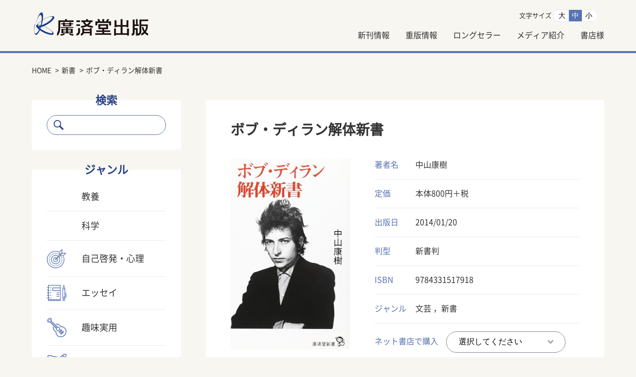

--- FILE ---
content_type: text/html; charset=UTF-8
request_url: https://kosaido-pub.co.jp/books/%E6%96%B0%E6%9B%B8/%E3%83%9C%E3%83%96%E3%83%BB%E3%83%87%E3%82%A3%E3%83%A9%E3%83%B3%E8%A7%A3%E4%BD%93%E6%96%B0%E6%9B%B8/
body_size: 4891
content:
<!DOCTYPE html>
<html lang="ja">
<head>
	
	<!-- Global site tag (gtag.js) - Google Analytics -->
<script async src="https://www.googletagmanager.com/gtag/js?id=G-LPJQG35DXJ"></script>
<script>
  window.dataLayer = window.dataLayer || [];
  function gtag(){dataLayer.push(arguments);}
  gtag('js', new Date());

  gtag('config', 'G-LPJQG35DXJ');
</script>
	
	<meta charset="utf-8" />
	<meta http-equiv="X-UA-Compatible" content="IE=edge" />
	<meta name="viewport" content="width=device-width, initial-scale=1.0" />

	<title>ボブ・ディラン解体新書 | 廣済堂出版</title>
	<meta name="description" xml:lang="ja" lang="ja" content="廣済堂出版の書籍・雑誌、サービス情報サイト。自己啓発・心理、エッセイ、趣味実用、旅行ガイド、野球、健康生活、文芸など、ニュースリリース、などがご覧いただけます。 日本料理大全のオンライン販売も行っています。" />
	<meta name="keywords" content="廣済堂,出版" />

			<meta property="og:type" content="article" />
	<meta property="og:site_name" content="廣済堂出版" />
	<meta property="og:title" content="ボブ・ディラン解体新書｜株式会社廣済堂出版　kosaido publishing">
	<meta property="og:description" content="">
	<meta property="og:url" content="https://kosaido-pub.co.jp/books/%E6%96%B0%E6%9B%B8/%E3%83%9C%E3%83%96%E3%83%BB%E3%83%87%E3%82%A3%E3%83%A9%E3%83%B3%E8%A7%A3%E4%BD%93%E6%96%B0%E6%9B%B8/">
	<meta property="og:image" content="https://kosaido-pub.co.jp/wp-content/uploads/2020/11/9784331517918.jpg">
	
	<meta http-equiv="pragma" content="no-cache" />
	<meta http-equiv="cache-control" content="no-cache" />
	<meta name="format-detection" content="telephone=no" />

	<link rel="shortcut icon" type="image/x-icon" href="/img/favicon.ico" />
	<link rel="stylesheet" href="https://cdnjs.cloudflare.com/ajax/libs/Swiper/5.4.5/css/swiper.css" />
	<link rel="stylesheet" href="/css/style.css" />

	<script>
		var userAgent = window.navigator.userAgent; 
		if(userAgent.indexOf('Trident') != -1 || userAgent.indexOf('MSIE') != -1){
			alert('お使いのブラウザは閲覧推奨環境ではありません。\nウェブサイトが正しく表示されない、動作しない等の現象が起こる場合がありますので予めご了承ください。\nchromeまたはEdgeブラウザのご利用をおすすめいたします。');
		}
	</script>
	
	
	
	
</head>
<body>

	<header>
		<div class="inner">
			<h1><a href="https://kosaido-pub.co.jp/"><img src="/img/t_logo.png" alt="廣済堂出版" /></a></h1>
			<div class="TOP_Nav">
				<nav>
					<div class="Text-Size">
						文字サイズ
						<button class="btn-l">大</button><button class="btn-m active">中</button><button class="btn-s">小</button>
					</div>
									</nav>
				<nav id="SlideMenu">
					<a href="https://kosaido-pub.co.jp/books/bcategory/new/">新刊情報</a>
					<a href="https://kosaido-pub.co.jp/books/bcategory/juhan/">重版情報</a>
					<a href="https://kosaido-pub.co.jp/books/bcategory/longseller/">ロングセラー</a>
					<a href="https://kosaido-pub.co.jp/column/">メディア紹介</a>
					<a href="https://kosaido-pub.co.jp/bookstore/">書店様</a>
					<ul>
<li><a href="https://kosaido-pub.co.jp/books/genre/%e6%95%99%e9%a4%8a/" class="mouseover"><p><img src="" alt="" /></p><p>教養</p></a></li><li><a href="https://kosaido-pub.co.jp/books/genre/%e7%a7%91%e5%ad%a6/" class="mouseover"><p><img src="" alt="" /></p><p>科学</p></a></li><li><a href="https://kosaido-pub.co.jp/books/genre/psychology/" class="mouseover"><p><img src="https://kosaido-pub.co.jp/wp-content/uploads/2020/10/ico01_off.png" alt="" /></p><p>自己啓発・心理</p></a></li><li><a href="https://kosaido-pub.co.jp/books/genre/essay/" class="mouseover"><p><img src="https://kosaido-pub.co.jp/wp-content/uploads/2020/10/ico02_off.png" alt="" /></p><p>エッセイ</p></a></li><li><a href="https://kosaido-pub.co.jp/books/genre/hobby/" class="mouseover"><p><img src="https://kosaido-pub.co.jp/wp-content/uploads/2020/10/ico03_off.png" alt="" /></p><p>趣味実用</p></a></li><li><a href="https://kosaido-pub.co.jp/books/genre/guide/" class="mouseover"><p><img src="https://kosaido-pub.co.jp/wp-content/uploads/2020/10/ico04_off.png" alt="" /></p><p>旅行ガイド</p></a></li><li><a href="https://kosaido-pub.co.jp/books/genre/health_life/" class="mouseover"><p><img src="https://kosaido-pub.co.jp/wp-content/uploads/2020/10/ico05_off.png" alt="" /></p><p>健康生活</p></a></li><li><a href="https://kosaido-pub.co.jp/books/genre/reading/" class="mouseover"><p><img src="https://kosaido-pub.co.jp/wp-content/uploads/2020/10/ico06_off.png" alt="" /></p><p>文芸</p></a></li><li><a href="https://kosaido-pub.co.jp/books/genre/baseball/" class="mouseover"><p><img src="https://kosaido-pub.co.jp/wp-content/uploads/2020/10/ico07_off.png" alt="" /></p><p>野球</p></a></li><li><a href="https://kosaido-pub.co.jp/books/genre/sports/" class="mouseover"><p><img src="https://kosaido-pub.co.jp/wp-content/uploads/2020/10/ico08_off.png" alt="" /></p><p>その他スポーツ</p></a></li><li><a href="https://kosaido-pub.co.jp/books/genre/bunko/" class="mouseover"><p><img src="https://kosaido-pub.co.jp/wp-content/uploads/2020/10/ico09_off.png" alt="" /></p><p>文庫</p></a></li><li><a href="https://kosaido-pub.co.jp/books/genre/shinsho/" class="mouseover"><p><img src="https://kosaido-pub.co.jp/wp-content/uploads/2020/10/ico10_off.png" alt="" /></p><p>新書</p></a></li><li><a href="https://kosaido-pub.co.jp/books/genre/mook/" class="mouseover"><p><img src="https://kosaido-pub.co.jp/wp-content/uploads/2020/10/ico11_off.png" alt="" /></p><p>ムック</p></a></li></ul>
				</nav>
				<div id="SearchBtn"><img src="/img/search_sp.png" alt="検索" /></div>
				<div id="sp_btn"><label><span></span><span></span><span></span></label></div>
			</div>
		</div>
	</header>


	<div id="SearchBtnMenu">
		<form role="search" method="get" id="searchform" class="searchform" action="https://kosaido-pub.co.jp/">
			<input type="image" id="searchsubmit" src="/img/search.png" alt="検索" title="検索" /><input type="text" value="" name="s" id="s2" placeholder="本のタイトル,書社名など" /><input type="hidden" name="post_type" value="books">
		</form>
	</div>


	<div id="breadcrumb">
		<ul itemscope itemtype="http://schema.org/BreadcrumbList">
			<li itemprop="itemListElement" itemscope itemtype="http://schema.org/ListItem"><a itemprop="item" href="https://kosaido-pub.co.jp/"><span itemprop="name">HOME</span></a><meta itemprop="position" content="1" /></li>
							<li itemprop="itemListElement" itemscope itemtype="http://schema.org/ListItem"><a itemprop="item" href="https://kosaido-pub.co.jp/books/bcategory/%e6%96%b0%e6%9b%b8/"><span itemprop="name">新書</span></a><meta itemprop="position" content="2" /></li>
				<li itemprop="itemListElement" itemscope itemtype="http://schema.org/ListItem"><span itemprop="name">ボブ・ディラン解体新書</span><meta itemprop="item" content="https://kosaido-pub.co.jp/books/%E6%96%B0%E6%9B%B8/%E3%83%9C%E3%83%96%E3%83%BB%E3%83%87%E3%82%A3%E3%83%A9%E3%83%B3%E8%A7%A3%E4%BD%93%E6%96%B0%E6%9B%B8/" /><meta itemprop="position" content="3" /></li>
					</ul>
	</div>


	<div class="DET-Container-2">
		<div class="SideBar">
			<section class="SUB-Serch">
	<h2>検索</h2>
	<form role="search" method="get" id="searchform" class="searchform" action="https://kosaido-pub.co.jp/">
		<input type="image" id="searchsubmit" src="/img/search.png" alt="検索" title="検索" /><input type="text" value="" name="s" id="s2" /><input type="hidden" name="post_type" value="books">
	</form>
</section>

			<section class="DET-Category">
				<h2>ジャンル</h2>
				<ul>
<li><a href="https://kosaido-pub.co.jp/books/genre/%e6%95%99%e9%a4%8a/" class="mouseover"><p><img src="" alt="" /></p><p>教養</p></a></li><li><a href="https://kosaido-pub.co.jp/books/genre/%e7%a7%91%e5%ad%a6/" class="mouseover"><p><img src="" alt="" /></p><p>科学</p></a></li><li><a href="https://kosaido-pub.co.jp/books/genre/psychology/" class="mouseover"><p><img src="https://kosaido-pub.co.jp/wp-content/uploads/2020/10/ico01_off.png" alt="" /></p><p>自己啓発・心理</p></a></li><li><a href="https://kosaido-pub.co.jp/books/genre/essay/" class="mouseover"><p><img src="https://kosaido-pub.co.jp/wp-content/uploads/2020/10/ico02_off.png" alt="" /></p><p>エッセイ</p></a></li><li><a href="https://kosaido-pub.co.jp/books/genre/hobby/" class="mouseover"><p><img src="https://kosaido-pub.co.jp/wp-content/uploads/2020/10/ico03_off.png" alt="" /></p><p>趣味実用</p></a></li><li><a href="https://kosaido-pub.co.jp/books/genre/guide/" class="mouseover"><p><img src="https://kosaido-pub.co.jp/wp-content/uploads/2020/10/ico04_off.png" alt="" /></p><p>旅行ガイド</p></a></li><li><a href="https://kosaido-pub.co.jp/books/genre/health_life/" class="mouseover"><p><img src="https://kosaido-pub.co.jp/wp-content/uploads/2020/10/ico05_off.png" alt="" /></p><p>健康生活</p></a></li><li><a href="https://kosaido-pub.co.jp/books/genre/reading/" class="mouseover"><p><img src="https://kosaido-pub.co.jp/wp-content/uploads/2020/10/ico06_off.png" alt="" /></p><p>文芸</p></a></li><li><a href="https://kosaido-pub.co.jp/books/genre/baseball/" class="mouseover"><p><img src="https://kosaido-pub.co.jp/wp-content/uploads/2020/10/ico07_off.png" alt="" /></p><p>野球</p></a></li><li><a href="https://kosaido-pub.co.jp/books/genre/sports/" class="mouseover"><p><img src="https://kosaido-pub.co.jp/wp-content/uploads/2020/10/ico08_off.png" alt="" /></p><p>その他スポーツ</p></a></li><li><a href="https://kosaido-pub.co.jp/books/genre/bunko/" class="mouseover"><p><img src="https://kosaido-pub.co.jp/wp-content/uploads/2020/10/ico09_off.png" alt="" /></p><p>文庫</p></a></li><li><a href="https://kosaido-pub.co.jp/books/genre/shinsho/" class="mouseover"><p><img src="https://kosaido-pub.co.jp/wp-content/uploads/2020/10/ico10_off.png" alt="" /></p><p>新書</p></a></li><li><a href="https://kosaido-pub.co.jp/books/genre/mook/" class="mouseover"><p><img src="https://kosaido-pub.co.jp/wp-content/uploads/2020/10/ico11_off.png" alt="" /></p><p>ムック</p></a></li></ul>
			</section>

			<ul class="SUB-Banner">
				<li><a href="https://kosaido-pub.co.jp/%e3%80%8e%e3%81%b2%e3%81%a8%e3%82%8a%e3%81%a7%e7%94%9f%e3%81%8d%e3%81%a6%e3%81%84%e3%81%8f%e3%80%8f%e3%83%84%e3%82%a4%e3%83%83%e3%82%bf%e3%83%bc%e5%85%ac%e5%bc%8f%e3%82%a2%e3%82%ab%e3%82%a6%e3%83%b3/"><img src="https://kosaido-pub.co.jp/wp-content/uploads/2020/10/450b5bb9c1495f3ed10961174b3b356f.jpg" alt="『ひとりで生きていく』ツイッター公式アカウント開設" /></a></li>
	<li><a href="http://nyankodo.jp/"><img src="https://kosaido-pub.co.jp/wp-content/uploads/2020/10/banner004.jpg" alt="神保町の猫専門書店にゃんこ堂" /></a></li>
	<li><a href="https://kosaido-pub.co.jp/%e4%b8%80%e7%94%9f%e3%81%8a%e9%87%91%e3%81%ab%e5%9b%b0%e3%82%89%e3%81%aa%e3%81%84%e3%82%af%e3%83%aa%e3%82%a8%e3%82%a4%e3%83%86%e3%82%a3%e3%83%96%e3%81%aa%e5%83%8d%e3%81%8d%e6%96%b9/"><img src="https://kosaido-pub.co.jp/wp-content/uploads/2020/12/ee512ed2faf86598587d4cd8fc2cd72f.jpg" alt="一生お金に困らないクリエイティブな働き方" /></a></li>
	<li><a href="https://e-home-inspector.com/about/"><img src="https://kosaido-pub.co.jp/wp-content/uploads/2020/10/sumai_banner3.jpg" alt="絶対に後悔しないハウスメーカー選び" /></a></li>
	<li><a href=""><img src="https://kosaido-pub.co.jp/wp-content/uploads/2020/10/banner_etc.png" alt="その他" /></a></li>
			</ul>
		</div>

		<div class="MainContents">
			<section class="DET-Detail">
				<h2>ボブ・ディラン解体新書</h2>
				<h3></h3>

				<div class="Contents">
					<img src="https://kosaido-pub.co.jp/wp-content/uploads/2020/11/9784331517918.jpg"  alt="" loading="lazy" srcset="https://kosaido-pub.co.jp/wp-content/uploads/2020/11/9784331517918.jpg 1261w, https://kosaido-pub.co.jp/wp-content/uploads/2020/11/9784331517918-187x300.jpg 187w, https://kosaido-pub.co.jp/wp-content/uploads/2020/11/9784331517918-639x1024.jpg 639w, https://kosaido-pub.co.jp/wp-content/uploads/2020/11/9784331517918-768x1231.jpg 768w, https://kosaido-pub.co.jp/wp-content/uploads/2020/11/9784331517918-958x1536.jpg 958w" sizes="(max-width: 1261px) 100vw, 1261px" />					<dl>
						<dt>著者名</dt><dd>中山康樹</dd>						<dt>定価</dt><dd>本体800円＋税</dd>
						<dt>出版日</dt><dd>2014/01/20</dd>
						<dt>判型</dt><dd>新書判</dd>
						<dt>ISBN</dt><dd>9784331517918</dd>
						<dt>ジャンル</dt><dd><a href="https://kosaido-pub.co.jp/genre/reading/">文芸</a> <a href="https://kosaido-pub.co.jp/genre/shinsho/">新書</a> </dd>
						<dt>ネット書店で購入</dt>
						<dd>
							<select onChange="WinOpen(this.options[this.selectedIndex].value);">
								<option value="">選択してください</option>
								<option value="https://www.amazon.co.jp/ボブ・ディラン解体新書-廣済堂新書-中山-康樹/dp/4331517918/ref=sr_1_1?__mk_ja_JP=%E3%82%AB%E3%82%BF%E3%82%AB%E3%83%8A&dchild=1&keywords=9784331517918&qid=1605073824&s=books&sr=1-1">Amazon</option>								<option value="https://books.rakuten.co.jp/rb/12642066/?l-id=search-c-item-text-01">楽天ブックス</option>							</select>
						</dd>
					</dl>
				</div>
				<div class="SNS">
	<ul>
		<li><a href="https://www.facebook.com/sharer/sharer.php?u=https://kosaido-pub.co.jp/books/%e6%96%b0%e6%9b%b8/%e3%83%9c%e3%83%96%e3%83%bb%e3%83%87%e3%82%a3%e3%83%a9%e3%83%b3%e8%a7%a3%e4%bd%93%e6%96%b0%e6%9b%b8/" title="このエントリーをfacebookでシェアする" target="_blank" rel="nofollow noopener noreferrer"><img src="/img/SNS_facebook.png" alt="Facebook" class="PC" /><img src="/img/SNS_facebook_sp.png" alt="Facebook" class="SP" /></a></li>
		<li><a href="https://twitter.com/intent/tweet?text=ボブ・ディラン解体新書&amp;https://kosaido-pub.co.jp/books/%e6%96%b0%e6%9b%b8/%e3%83%9c%e3%83%96%e3%83%bb%e3%83%87%e3%82%a3%e3%83%a9%e3%83%b3%e8%a7%a3%e4%bd%93%e6%96%b0%e6%9b%b8/&amp;url=https://kosaido-pub.co.jp/books/%e6%96%b0%e6%9b%b8/%e3%83%9c%e3%83%96%e3%83%bb%e3%83%87%e3%82%a3%e3%83%a9%e3%83%b3%e8%a7%a3%e4%bd%93%e6%96%b0%e6%9b%b8/" title="このエントリーをtwitterでツイートする" target="_blank" rel="nofollow noopener noreferrer"><img src="/img/SNS_twitter.png" alt="Twitter" class="PC" /><img src="/img/SNS_twitter_sp.png" alt="Twitter" class="SP" /></a></li>
		<li><a href="http://b.hatena.ne.jp/entry/https://kosaido-pub.co.jp/books/%e6%96%b0%e6%9b%b8/%e3%83%9c%e3%83%96%e3%83%bb%e3%83%87%e3%82%a3%e3%83%a9%e3%83%b3%e8%a7%a3%e4%bd%93%e6%96%b0%e6%9b%b8/" data-hatena-bookmark-title="ボブ・ディラン解体新書" title="このエントリーをはてなブックマークに追加する" target="_blank" rel="nofollow noopener noreferrer"><img src="/img/SNS_hatena.png" alt="はてなブックマーク" class="PC" /><img src="/img/SNS_hatena_sp.png" alt="はてなブックマーク" class="SP" /></a></li>
		<li><a href="https://social-plugins.line.me/lineit/share?url=https://kosaido-pub.co.jp/books/%e6%96%b0%e6%9b%b8/%e3%83%9c%e3%83%96%e3%83%bb%e3%83%87%e3%82%a3%e3%83%a9%e3%83%b3%e8%a7%a3%e4%bd%93%e6%96%b0%e6%9b%b8/" title="このエントリーをLINEで送る" target="_blank" rel="nofollow noopener noreferrer"><img src="/img/SNS_line.png" alt="Line" class="PC" /><img src="/img/SNS_line_sp.png" alt="Line" class="SP" /></a></li>
		<li><div class="copyBtn" data-clipboard-text="ボブ・ディラン解体新書 https://kosaido-pub.co.jp/books/%e6%96%b0%e6%9b%b8/%e3%83%9c%e3%83%96%e3%83%bb%e3%83%87%e3%82%a3%e3%83%a9%e3%83%b3%e8%a7%a3%e4%bd%93%e6%96%b0%e6%9b%b8/" title="このエントリーをシェアする"><img src="/img/SNS_share.png" alt="シェア" class="PC" /><img src="/img/SNS_share_sp.png" alt="シェア" class="SP" /></a></li>
	</ul>
</div>
			</section>

			
			<section class="DET-Naiyou">
				<h2>内容</h2>
				<p>半世紀にわたって更新され続ける“生ける伝説”ボブ・ディラン。その正体が今明らかになる!!<br />
1960年代前半に反戦フォーク歌手として登場し、その後生ギターをエレキに持ち替えて時代の寵児となった ボブ・ディラン。<br />
稀代のメロディーメーカーにして歌詞への評価も高く、村上春樹らとともにノーベル文学賞の候補になったほど。<br />
ポップミュージック史の生けるレジェンド、“神様&#8221;ボブ・ディランの正体が今明らかになる。</p>
			</section>
		</div>
	</div>


	<footer>
		<div class="inner">
			<p class="Logo"><a href="https://kosaido-pub.co.jp/"><img src="/img/f_logo.png" alt="廣済堂出版" /></a></p>
			<p class="CopyRight">&COPY;2020 Kosaido Publishing</p>
			<nav>
				<a href="https://kosaido-pub.co.jp/company/">会社情報</a>
				<a href="https://kosaido-pub.co.jp/rules/">利用規約</a>
				<a href="https://kosaido-pub.co.jp/privacy/">個人情報保護方針</a>
				<a href="https://kosaido-pub.co.jp/contact/">お問い合わせ</a>
			</nav>
		</div>
	</footer>


	<script src="https://ajax.googleapis.com/ajax/libs/jquery/3.2.1/jquery.min.js"></script>
	<script src="https://cdnjs.cloudflare.com/ajax/libs/Swiper/5.4.5/js/swiper.min.js"></script>
		<script src="/js/books.js"></script>	<script src="https://cdn.jsdelivr.net/clipboard.js/1.5.13/clipboard.min.js"></script>
	<script src="/js/common.js"></script>
</body>
</html>


--- FILE ---
content_type: text/css
request_url: https://kosaido-pub.co.jp/css/style.css
body_size: 9403
content:
@charset "UTF-8";
@import url("https://use.fontawesome.com/releases/v5.5.0/css/all.css");
@font-face {
  font-family: 'NotoSansCJKjp';
  font-style: normal;
  font-weight: 200;
  src: url("../font/NotoSansCJKjp-Regular.woff") format("woff"), url("../font/NotoSansCJKjp-Regular.ttf") format("truetype"); }
.column, header .inner, header .Container-2, header .TOP-Container-2, header .SUB-Container-2, header .DET-Container-2, header .TOP-Category, header .SUB-Category2, header .TOP-Banner, header .TOP-Link, header #breadcrumb, header nav, header nav + nav, .searchform, .Container-2, .TOP-Container-2, .SUB-Container-2, .DET-Container-2, footer .inner, footer .Container-2, footer .TOP-Container-2, footer .SUB-Container-2, footer .DET-Container-2, footer .TOP-Category, footer .SUB-Category2, footer .TOP-Banner, footer .TOP-Link, footer #breadcrumb, .TOP-Category ul, .SUB-Category2 ul, .TOP-Date-Serch ul, .SUB-Date-Serch ul, .TOP-Banner ul, .TOP-Link ul, .PageOrder, .SUB-List ul, .SUB-NewsList ul, .SUB-List ul li, .SUB-NewsList ul li, .PageNav, .DET-Detail .Contents, .SNS ul, .DET-Category a {
  -js-display: flex;
  display: -webkit-flex;
  display: flex;
  -webkit-justify-content: space-between;
  justify-content: space-between; }
  @media (max-width: 959px) {
    .column, header .inner, header .Container-2, header .TOP-Container-2, header .SUB-Container-2, header .DET-Container-2, header .TOP-Category, header .SUB-Category2, header .TOP-Banner, header .TOP-Link, header #breadcrumb, header nav, header nav + nav, .searchform, .Container-2, .TOP-Container-2, .SUB-Container-2, .DET-Container-2, footer .inner, footer .Container-2, footer .TOP-Container-2, footer .SUB-Container-2, footer .DET-Container-2, footer .TOP-Category, footer .SUB-Category2, footer .TOP-Banner, footer .TOP-Link, footer #breadcrumb, .TOP-Category ul, .SUB-Category2 ul, .TOP-Date-Serch ul, .SUB-Date-Serch ul, .TOP-Banner ul, .TOP-Link ul, .PageOrder, .SUB-List ul, .SUB-NewsList ul, .SUB-List ul li, .SUB-NewsList ul li, .PageNav, .DET-Detail .Contents, .SNS ul, .DET-Category a {
      -webkit-flex-wrap: wrap;
      flex-wrap: wrap; } }

.wrap, .TOP-Category ul, .SUB-Category2 ul, .TOP-Date-Serch ul, .SUB-Date-Serch ul, .TOP-Banner ul, .TOP-Link ul, .SUB-List ul, .SUB-NewsList ul, .DET-Detail .Contents, .DET-Category a {
  -webkit-flex-wrap: wrap;
  flex-wrap: wrap; }

.SP {
  display: none; }
  @media (max-width: 959px) {
    .SP {
      display: block; } }

.PC {
  display: block; }
  @media (max-width: 959px) {
    .PC {
      display: none !important; } }

span.PC {
  display: inline; }
  @media (max-width: 959px) {
    span.PC {
      display: none !important; } }

.inner, .Container-2, .TOP-Container-2, .SUB-Container-2, .DET-Container-2, .TOP-Category, .SUB-Category2, .TOP-Banner, .TOP-Link, #breadcrumb {
  width: calc(100% - 10%);
  max-width: 1200px;
  margin: 0 auto; }

html {
  height: 100%;
  overflow-y: scroll;
  font-size: 10px;
  -moz-osx-font-smoothing: grayscale;
  -webkit-font-smoothing: antialiased;
  text-rendering: optimizeLegibility; }
  @media (max-width: 959px) {
    html {
      font-size: 2.5vw; } }

body {
  margin: 0;
  padding: 0;
  height: 100%;
  color: #333;
  text-align: left;
  line-height: 100%;
  font-size: 1rem;
  font-family: "NotoSansCJKjp", "Hiragino Kaku Gothic ProN", "ヒラギノ角ゴ ProN W3", Meiryo, メイリオ, Osaka, "MS PGothic", arial, helvetica, sans-serif;
  background: #f7f6f0; }

*, *:before, *:after {
  box-sizing: border-box; }

a[href], label[for], button, input[type="button"], input[type="submit"], input[type="reset"], input[type="image"], input[type="radio"], input[type="checkbox"], select {
  cursor: pointer; }

a {
  outline: none;
  text-decoration: none;
  -webkit-transition: all .3s;
  transition: all .3s; }
  a:link, a:visited {
    color: #333; }
  a:hover {
    color: #aaa;
    text-decoration: none; }
    a:hover img {
      opacity: 0.6;
      -webkit-transition: all .3s;
      transition: all .3s; }
  a:focus {
    outline: none; }

a.Btn, .PageNav a.prev, .PageNav a.next {
  display: inline-block;
  padding: 1.5% 6%;
  color: #fff;
  text-align: center;
  border-radius: 25px;
  background: #5772b4;
  border: 1px solid #5772b4; }
  @media (max-width: 959px) {
    a.Btn, .PageNav a.prev, .PageNav a.next {
      border-radius: 50px; } }
  a.Btn:hover, .PageNav a.prev:hover, .PageNav a.next:hover {
    color: #5772b4;
    background: #fff; }

a[href$=".pdf"] {
  padding-right: 25px;
  background: url("/img/ico_pdf.gif") no-repeat right center; }

img {
  border: 0;
  margin: 0;
  padding: 0;
  max-width: 100%;
  line-height: 100%;
  vertical-align: bottom; }

h1, h2, h3, h4, h5 {
  margin: 0;
  padding: 0;
  font-size: 1rem;
  line-height: 1em;
  font-weight: normal; }

h2 {
  color: #294384;
  font-size: 2.6rem;
  text-align: center;
  font-weight: bold; }
  @media (max-width: 959px) {
    h2 {
      font-size: 2rem; } }

ul, ol {
  margin: 0;
  padding: 0;
  clear: both;
  display: block;
  list-style-type: none; }

p.Big {
  margin-bottom: 2.5em;
  color: #333 !important;
  font-size: 1.8rem; }

dl, dt, dd {
  margin: 0;
  padding: 0;
  overflow: hidden; }

select {
  display: block;
  width: 160px;
  padding: 0.65em 1em 0.65em 1.5em;
  margin: 0 0 2.2em auto;
  font-size: 1.6rem;
  text-align: left;
  border-radius: 25px;
  border: 1px solid #888;
  background: url("../img/select.png") no-repeat 90% center;
  outline: none;
  -webkit-appearance: none;
  -moz-appearance: none;
  appearance: none; }
  @media (max-width: 959px) {
    select {
      padding: 0.8em 1em;
      margin-bottom: 2em; } }

header {
  padding: 1.9em 0 2.7em 0;
  border-bottom: 4px solid #5772b4; }
  @media (max-width: 959px) {
    header {
      padding: 2.2rem 0;
      border-bottom: 3px solid #5772b4; } }
  header .inner, header .Container-2, header .TOP-Container-2, header .SUB-Container-2, header .DET-Container-2, header .TOP-Category, header .SUB-Category2, header .TOP-Banner, header .TOP-Link, header #breadcrumb {
    -webkit-box-align: center;
    align-items: center; }
    @media (max-width: 959px) {
      header .inner, header .Container-2, header .TOP-Container-2, header .SUB-Container-2, header .DET-Container-2, header .TOP-Category, header .SUB-Category2, header .TOP-Banner, header .TOP-Link, header #breadcrumb {
        -webkit-justify-content: flex-end !important;
        justify-content: flex-end !important; }
        header .inner h1, header .Container-2 h1, header .TOP-Container-2 h1, header .SUB-Container-2 h1, header .DET-Container-2 h1, header .TOP-Category h1, header .SUB-Category2 h1, header .TOP-Banner h1, header .TOP-Link h1, header #breadcrumb h1 {
          width: 40%;
          margin-right: auto; } }
  @media (max-width: 959px) {
    header .TOP_Nav {
      display: -webkit-flex;
      display: flex;
      -webkit-justify-content: space-between;
      justify-content: space-between;
      -webkit-box-align: center;
      align-items: center;
      width: 50%; } }
  header nav {
    -webkit-justify-content: flex-end !important;
    justify-content: flex-end !important;
    -webkit-box-align: center;
    align-items: center;
    font-size: 1.3rem; }
    header nav .Text-Size {
      margin-right: 1em; }
      @media (max-width: 959px) {
        header nav .Text-Size {
          display: none; } }
      header nav .Text-Size button {
        padding-top: 0.18em;
        padding-bottom: 0.18em;
        font-size: 1.4rem;
        background: #fff;
        border: 1px solid #eceae6; }
        header nav .Text-Size button:nth-child(1) {
          padding-left: 10px;
          border-radius: 25px 0 0 25px;
          border-right: none; }
        header nav .Text-Size button:nth-child(3) {
          padding-right: 10px;
          border-radius: 0 25px 25px 0;
          border-left: none; }
        header nav .Text-Size button:hover {
          color: #fff;
          background: #5772b4; }
        header nav .Text-Size button.active {
          color: #fff;
          background: #5772b4; }
        header nav .Text-Size button:focus {
          outline: none; }
    header nav .Btn, header nav .PageNav a.prev, .PageNav header nav a.prev, header nav .PageNav a.next, .PageNav header nav a.next {
      padding-top: 0.4em !important;
      padding-bottom: 0.4em !important;
      font-size: 1.4rem;
      letter-spacing: 1px; }
      @media (max-width: 959px) {
        header nav .Btn, header nav .PageNav a.prev, .PageNav header nav a.prev, header nav .PageNav a.next, .PageNav header nav a.next {
          padding: 0.3em 1.2em !important;
          font-size: 1.2rem;
          line-height: 1.2em; }
          header nav .Btn i, header nav .PageNav a.prev i, .PageNav header nav a.prev i, header nav .PageNav a.next i, .PageNav header nav a.next i {
            display: none; } }
  header nav + nav {
    margin-top: 1.4em;
    font-size: 1.6rem; }
    @media (max-width: 959px) {
      header nav + nav {
        position: fixed;
        top: 0;
        right: -100%;
        width: 100%;
        height: 100%;
        margin-top: 0;
        padding: 4.3em 5% 0 5%;
        background: rgba(87, 114, 180, 0.95);
        z-index: 10000;
        overflow-y: scroll; } }
    @media (max-width: 959px) {
      header nav + nav a:link, header nav + nav a:visited {
        width: 100%;
        padding: 1.8em 0;
        color: #fff; } }
    header nav + nav a:link + a, header nav + nav a:visited + a {
      margin-left: 2em; }
      @media (max-width: 959px) {
        header nav + nav a:link + a, header nav + nav a:visited + a {
          margin: 0;
          border-top: 1px solid #fff; } }
    header nav + nav ul {
      display: none; }
      @media (max-width: 959px) {
        header nav + nav ul {
          -js-display: flex;
          display: -webkit-flex;
          display: flex;
          -webkit-justify-content: space-between;
          justify-content: space-between;
          -webkit-flex-wrap: wrap;
          flex-wrap: wrap;
          width: 100%;
          margin: 3em 0; }
          header nav + nav ul:after {
            content: "";
            display: block;
            width: 31%; } }
      @media (max-width: 959px) {
        header nav + nav ul li {
          width: 31%;
          height: 27vw;
          margin: 0 0 1em 0;
          background: #fff; } }
      @media (max-width: 959px) {
        header nav + nav ul li:hover {
          background: #5772b4;
          -webkit-transition: all .3s;
          transition: all .3s;
          box-shadow: 0 0 20px rgba(0, 0, 0, 0.3); } }
      @media (max-width: 959px) {
        header nav + nav ul a:link, header nav + nav ul a:visited {
          display: block;
          padding: 0 !important;
          height: 100%; } }
      @media (max-width: 959px) {
        header nav + nav ul p {
          position: relative;
          width: 100%;
          height: 75%;
          margin: 0; } }
      @media (max-width: 959px) {
        header nav + nav ul p + p {
          height: 25%;
          color: #5772b4 !important;
          font-size: 1.3rem;
          text-align: center; } }
      @media (max-width: 959px) {
        header nav + nav ul img {
          position: absolute;
          top: 50%;
          left: 50%;
          transform: translate(-50%, -50%);
          width: 35%;
          height: auto; } }
  header #SearchBtn {
    display: none; }
    @media (max-width: 959px) {
      header #SearchBtn {
        display: block; }
        header #SearchBtn img {
          width: 30px;
          height: 30px; } }
    header #SearchBtn img:hover {
      opacity: 1 !important; }

#SearchBtnMenu {
  display: none; }
  @media (max-width: 959px) {
    #SearchBtnMenu {
      display: block;
      position: fixed;
      top: auto;
      right: -100%;
      width: 100%;
      height: auto;
      padding: 5%;
      background: rgba(87, 114, 180, 0.95);
      z-index: 10000; } }

.searchform {
  -webkit-justify-content: center;
  justify-content: center;
  margin: 0;
  padding: 9px 15px 9px 13px;
  background: #fff;
  border-radius: 25px;
  border: 1px solid #5772b4; }
  @media (max-width: 959px) {
    .searchform {
      padding: 1.5em 2em 1em 2em;
      -webkit-box-align: center;
      align-items: center; } }
  .searchform input[type="image"] {
    width: 20px;
    height: auto; }
    @media (max-width: 959px) {
      .searchform input[type="image"] {
        width: 1.5rem; } }
    .searchform input[type="image"]:focus {
      outline: none; }
  .searchform input[type="text"] {
    flex: 1;
    border: none;
    margin-left: 1em; }
    @media (max-width: 959px) {
      .searchform input[type="text"] {
        font-size: 1.5rem; } }
    .searchform input[type="text"]::placeholder, .searchform input[type="text"]::-ms-input-placeholder {
      color: #d0d0d0; }

@media (max-width: 959px) {
  #sp_btn {
    cursor: pointer;
    display: inline-block;
    margin: 0;
    padding: 0;
    z-index: 1000000; }
    #sp_btn label {
      cursor: pointer;
      overflow: hidden;
      position: relative;
      display: block;
      width: 35px;
      height: 29px; }
    #sp_btn span {
      position: absolute;
      left: 0;
      display: inline-block;
      width: 100%;
      height: 3px;
      border-radius: 2px;
      background-color: #5772b4;
      transition: all .4s; }
      #sp_btn span:nth-of-type(1) {
        top: 0; }
      #sp_btn span:nth-of-type(2) {
        top: 13px; }
      #sp_btn span:nth-of-type(3) {
        bottom: 0; }
    #sp_btn.active span:nth-of-type(1) {
      background-color: #fff;
      -webkit-transform: translateY(13px) rotate(-44deg);
      transform: translateY(13px) rotate(-44deg); }
    #sp_btn.active span:nth-of-type(2) {
      opacity: 0; }
    #sp_btn.active span:nth-of-type(3) {
      background-color: #fff;
      -webkit-transform: translateY(-13px) rotate(45deg);
      transform: translateY(-13px) rotate(45deg); } }

.Container-2, .TOP-Container-2, .SUB-Container-2, .DET-Container-2 {
  overflow: hidden;
  padding-top: 2em; }
  .Container-2 section, .TOP-Container-2 section, .SUB-Container-2 section, .DET-Container-2 section {
    position: relative;
    padding: 50px;
    background: #fff; }
    .Container-2 section + section, .TOP-Container-2 section + section, .SUB-Container-2 section + section, .DET-Container-2 section + section {
      margin-top: 40px; }
    .Container-2 section h2, .TOP-Container-2 section h2, .SUB-Container-2 section h2, .DET-Container-2 section h2 {
      position: absolute;
      top: -0.5em;
      left: 0;
      width: 100%; }
  .Container-2 .SideBar, .TOP-Container-2 .SideBar, .SUB-Container-2 .SideBar, .DET-Container-2 .SideBar {
    width: 380px;
    margin-right: 30px; }
    @media (max-width: 959px) {
      .Container-2 .SideBar, .TOP-Container-2 .SideBar, .SUB-Container-2 .SideBar, .DET-Container-2 .SideBar {
        width: 100%;
        margin: 0 auto; } }
  .Container-2 .MainContents, .TOP-Container-2 .MainContents, .SUB-Container-2 .MainContents, .DET-Container-2 .MainContents {
    flex: 1; }
    @media (max-width: 959px) {
      .Container-2 .MainContents, .TOP-Container-2 .MainContents, .SUB-Container-2 .MainContents, .DET-Container-2 .MainContents {
        width: 100%; } }

footer {
  margin-top: 60px;
  padding: 42px 0;
  background: #fff; }
  @media (max-width: 959px) {
    footer {
      margin-top: 0;
      padding: 1.5em 0 3em 0;
      text-align: center; }
      footer p {
        width: 100%; }
        footer p a {
          display: inline-block; }
      footer .Logo img {
        display: block !important;
        margin: 0 auto !important;
        width: 70%;
        height: auto; } }
  footer .inner, footer .Container-2, footer .TOP-Container-2, footer .SUB-Container-2, footer .DET-Container-2, footer .TOP-Category, footer .SUB-Category2, footer .TOP-Banner, footer .TOP-Link, footer #breadcrumb {
    -webkit-box-align: center;
    align-items: center; }
  footer .CopyRight {
    margin: 0 auto 0 4em;
    font-size: 1.3rem; }
    @media (max-width: 959px) {
      footer .CopyRight {
        order: 3;
        margin: 3em 0 0 0;
        font-size: 1rem; } }
  footer nav {
    display: -webkit-flex;
    display: flex;
    -webkit-justify-content: flex-end;
    justify-content: flex-end;
    font-size: 1.5rem; }
    @media (max-width: 959px) {
      footer nav {
        display: block;
        width: 100%;
        font-size: 1rem; } }
    footer nav a + a {
      margin-left: 2em; }
      @media (max-width: 959px) {
        footer nav a + a {
          margin: 0; }
          footer nav a + a:before {
            content: "　|　";
            color: #aaa; } }
    @media (max-width: 959px) {
      footer nav {
        order: 2; } }

.TOP-NewBooks {
  overflow: hidden; }
  .TOP-NewBooks a:hover img {
    opacity: 1;
    box-shadow: 0 0 20px rgba(0, 0, 0, 0.3); }

.swiper-container {
  padding: 30px 0;
  background: #fff; }
  @media (max-width: 959px) {
    .swiper-container {
      padding: 32px 0 10px 0; } }

.swiper-slide {
  position: relative;
  margin-left: 1em; }
  .swiper-slide .ico-New {
    position: absolute;
    top: -20px;
    left: -20px;
    z-index: 1000; }
    @media (max-width: 959px) {
      .swiper-slide .ico-New {
        top: -10px;
        left: -10px; } }

.swiper-button-prev {
  margin-left: -10px;
  width: 50px;
  height: 50px;
  font-size: 0;
  background: url("../img/button-prev.png") center center/cover; }
  .swiper-button-prev:after {
    content: ''; }
  @media (max-width: 540px) {
    .swiper-button-prev {
      width: 30px;
      height: 30px; } }

.swiper-button-next {
  margin-right: -10px;
  width: 50px;
  height: 50px;
  font-size: 0;
  background: url("../img/button-next.png") center center/cover; }
  .swiper-button-next:after {
    content: ''; }
  @media (max-width: 540px) {
    .swiper-button-next {
      width: 30px;
      height: 30px; } }

.swiper-pagination {
  width: 100%;
  margin: 0 auto;
  padding-top: 20px;
  text-align: center;
  z-index: 10;
  background: #f7f6f0; }
  @media (max-width: 959px) {
    .swiper-pagination {
      position: relative;
      padding: 0 0 50px 0;
      background: #fff; } }

.swiper-pagination-bullet {
  width: 10px;
  height: 10px;
  margin: 0 5px;
  background: #e4e3db; }
  .swiper-pagination-bullet:focus {
    outline: none !important; }
  @media (max-width: 959px) {
    .swiper-pagination-bullet {
      width: 20px;
      height: 2px;
      border-radius: 0; } }

.swiper-pagination-bullet-active {
  background: #5772b4; }

.TOP-Category, .SUB-Category2 {
  margin: 80px auto 50px auto; }
  @media (max-width: 959px) {
    .TOP-Category, .SUB-Category2 {
      position: relative;
      margin: 0 auto 3.1em auto;
      z-index: 1000; } }
  @media (max-width: 959px) {
    .TOP-Category h2, .SUB-Category2 h2 {
      margin-top: -0.5em; } }
  .TOP-Category ul, .SUB-Category2 ul {
    -webkit-justify-content: center;
    justify-content: center;
    margin-top: 28px; }
    @media (max-width: 959px) {
      .TOP-Category ul, .SUB-Category2 ul {
        -webkit-justify-content: space-between;
        justify-content: space-between;
        margin-top: 3.4em; }
        .TOP-Category ul:after, .SUB-Category2 ul:after {
          content: "";
          display: block;
          width: 31%; } }
    .TOP-Category ul li, .SUB-Category2 ul li {
      width: 190px;
      height: 190px;
      margin: 0 0.25em 0.5em 0.25em;
      font-size: 1.8rem;
      text-align: center;
      background: #fff; }
      @media (max-width: 959px) {
        .TOP-Category ul li, .SUB-Category2 ul li {
          width: 31%;
          height: 27vw;
          margin: 0 0 1em 0;
          font-size: 1.3rem; } }
      .TOP-Category ul li:hover, .SUB-Category2 ul li:hover {
        background: #5772b4;
        -webkit-transition: all .3s;
        transition: all .3s;
        box-shadow: 0 0 20px rgba(0, 0, 0, 0.3); }
      .TOP-Category ul li p, .SUB-Category2 ul li p {
        position: relative;
        margin: 0;
        height: 75%; }
        .TOP-Category ul li p img, .SUB-Category2 ul li p img {
          position: absolute;
          top: 50%;
          left: 50%;
          transform: translate(-50%, -50%); }
          @media (max-width: 540px) {
            .TOP-Category ul li p img, .SUB-Category2 ul li p img {
              width: 35%;
              height: auto; } }
      .TOP-Category ul li p + p, .SUB-Category2 ul li p + p {
        height: 25%; }
      .TOP-Category ul li a:hover, .SUB-Category2 ul li a:hover {
        color: #fff; }
        .TOP-Category ul li a:hover img, .SUB-Category2 ul li a:hover img {
          opacity: 1; }

@media (max-width: 959px) {
  .TOP-Container-2 {
    width: 100% !important;
    -webkit-box-direction: reverse !important;
    flex-direction: column-reverse !important; } }
@media (max-width: 959px) {
  .TOP-Container-2 section {
    padding: 10% 5%; } }

.TOP-Serch, .SUB-Serch {
  padding-top: 30px !important;
  padding-bottom: 30px !important; }
  @media (max-width: 959px) {
    .TOP-Serch, .SUB-Serch {
      display: none; } }
  .TOP-Serch h2, .SUB-Serch h2 {
    font-size: 2.2rem !important; }

.TOP-Date-Serch, .SUB-Date-Serch {
  padding-top: 5.5em !important; }
  @media (max-width: 959px) {
    .TOP-Date-Serch, .SUB-Date-Serch {
      position: relative;
      margin-top: 0 !important;
      padding-bottom: 0 !important;
      background: none !important;
      z-index: 100; } }
  .TOP-Date-Serch h3, .SUB-Date-Serch h3 {
    font-size: 1.6rem;
    text-align: center; }
    @media (max-width: 959px) {
      .TOP-Date-Serch h3, .SUB-Date-Serch h3 {
        text-align: left;
        margin-left: 0.3em; } }
  .TOP-Date-Serch ul, .SUB-Date-Serch ul {
    padding-bottom: 1.3em;
    margin: 1.3em auto 1.8em auto;
    border-bottom: 1px solid #eceae5; }
    @media (max-width: 959px) {
      .TOP-Date-Serch ul, .SUB-Date-Serch ul {
        margin: 2em auto;
        padding-bottom: 2em; } }
    .TOP-Date-Serch ul li, .SUB-Date-Serch ul li {
      width: 15%;
      margin-bottom: 0.8em; }
      @media (max-width: 959px) {
        .TOP-Date-Serch ul li, .SUB-Date-Serch ul li {
          width: 15%;
          margin-bottom: 1em; } }
      .TOP-Date-Serch ul li a:link, .SUB-Date-Serch ul li a:link, .TOP-Date-Serch ul li a:visited, .SUB-Date-Serch ul li a:visited {
        display: block;
        padding: 0.55em 0;
        color: #5772b4;
        font-size: 1.4rem;
        text-align: center;
        border-radius: 25px;
        border: 1px solid #5772b4; }
        @media (max-width: 959px) {
          .TOP-Date-Serch ul li a:link, .SUB-Date-Serch ul li a:link, .TOP-Date-Serch ul li a:visited, .SUB-Date-Serch ul li a:visited {
            padding: 0.6em 0;
            font-size: 1.7rem;
            background: #fff; } }
        .TOP-Date-Serch ul li a:link:hover, .SUB-Date-Serch ul li a:link:hover, .TOP-Date-Serch ul li a:link.current, .SUB-Date-Serch ul li a:link.current, .TOP-Date-Serch ul li a:visited:hover, .SUB-Date-Serch ul li a:visited:hover, .TOP-Date-Serch ul li a:visited.current, .SUB-Date-Serch ul li a:visited.current {
          color: #fff;
          background: #5772b4; }
  .TOP-Date-Serch ul.year, .SUB-Date-Serch ul.year {
    padding: 0;
    margin: 2em auto -0.8em auto;
    border: none; }
    @media (max-width: 959px) {
      .TOP-Date-Serch ul.year, .SUB-Date-Serch ul.year {
        margin: -1.8em 0 0 0; } }
    .TOP-Date-Serch ul.year li, .SUB-Date-Serch ul.year li {
      width: 32%; }
      @media (max-width: 959px) {
        .TOP-Date-Serch ul.year li, .SUB-Date-Serch ul.year li {
          width: 100%;
          margin: 0; }
          .TOP-Date-Serch ul.year li + li, .SUB-Date-Serch ul.year li + li {
            border-top: 1px solid #eceae5; } }
      @media (max-width: 959px) {
        .TOP-Date-Serch ul.year li a:link, .SUB-Date-Serch ul.year li a:link, .TOP-Date-Serch ul.year li a:visited, .SUB-Date-Serch ul.year li a:visited {
          padding: 1.5em 0;
          color: #333;
          text-align: left;
          border: none;
          background: none; } }

@media (max-width: 959px) {
  .TOP-Topics {
    padding-top: 2em !important; } }
@media (max-width: 959px) {
  .TOP-Topics .Contents {
    overflow: scroll;
    height: 28em;
    padding-right: 1.5em;
    margin-bottom: 1em; } }
.TOP-Topics dl {
  font-size: 1.6rem;
  line-height: 1.8em;
  border-bottom: 1px solid #eceae5; }
  @media (max-width: 959px) {
    .TOP-Topics dl {
      font-size: 1.5rem; } }
  .TOP-Topics dl dt {
    clear: both;
    float: left;
    width: 17%;
    margin: 0;
    padding: 0.95em 0;
    color: #5772b4;
    border-top: 1px solid #eceae5; }
    .TOP-Topics dl dt:first-child {
      border: none; }
    @media (max-width: 959px) {
      .TOP-Topics dl dt {
        float: none;
        width: 100%;
        padding: 1.2em 0 0 0; } }
  .TOP-Topics dl dd {
    float: left;
    width: 83%;
    margin: 0;
    padding: 0.95em 0;
    border-top: 1px solid #eceae5; }
    .TOP-Topics dl dd:first-of-type {
      border: none; }
    @media (max-width: 959px) {
      .TOP-Topics dl dd {
        float: none;
        width: 100%;
        border: none;
        line-height: 1.5em;
        padding: 0 0 1.2em 0; } }
.TOP-Topics .Btn, .TOP-Topics .PageNav a.prev, .PageNav .TOP-Topics a.prev, .TOP-Topics .PageNav a.next, .PageNav .TOP-Topics a.next {
  display: block;
  width: 300px;
  padding: 1.2em 0;
  margin: 2.5em auto 0.5em auto;
  font-size: 1.6rem; }
  @media (max-width: 959px) {
    .TOP-Topics .Btn, .TOP-Topics .PageNav a.prev, .PageNav .TOP-Topics a.prev, .TOP-Topics .PageNav a.next, .PageNav .TOP-Topics a.next {
      width: 100%; } }

.TOP-Banner {
  margin: 70px auto 40px auto; }
  @media (max-width: 959px) {
    .TOP-Banner {
      margin: 0 auto;
      padding: 7% 5% 9% 5%;
      width: 100% !important;
      background: #fff; } }
  .TOP-Banner ul:after {
    content: "";
    display: block;
    width: 31.7%; }
  .TOP-Banner ul li {
    width: 31.7%;
    margin-bottom: 30px; }
    @media (max-width: 959px) {
      .TOP-Banner ul li {
        width: 48%;
        margin-bottom: 1.5em; } }
    .TOP-Banner ul li img {
      width: 100%;
      height: auto; }

@media (max-width: 959px) {
  .TOP-Link {
    margin-bottom: 2em; } }
@media (max-width: 959px) {
  .TOP-Link h2 {
    margin-top: -0.5em; } }
.TOP-Link ul {
  margin-top: 30px; }
  @media (max-width: 959px) {
    .TOP-Link ul {
      margin-top: 3.5em; } }
  .TOP-Link ul li {
    position: relative;
    width: 140px;
    height: 140px;
    margin-bottom: 10px;
    background: #fff; }
    @media (max-width: 959px) {
      .TOP-Link ul li {
        width: 23%;
        height: 21vw;
        margin-bottom: 1.5em; } }
    .TOP-Link ul li img {
      position: absolute;
      top: 50%;
      left: 50%;
      transform: translate(-50%, -50%); }
      @media (max-width: 959px) {
        .TOP-Link ul li img {
          width: 80%;
          height: auto; } }

#breadcrumb {
  margin: 30px auto 35px auto;
  font-size: 1.4rem; }
  #breadcrumb li {
    display: inline-block; }
    #breadcrumb li + li:before {
      content: ">";
      margin: 0 5px; }
  @media (max-width: 959px) {
    #breadcrumb {
      display: none; } }

@media (max-width: 959px) {
  .SUB-Container-2 {
    -webkit-box-direction: reverse;
    flex-direction: column-reverse;
    width: 100%;
    padding-top: 0; } }
@media (max-width: 959px) {
  .SUB-Container-2 section h2 {
    position: static; } }
.SUB-Container-2 .SideBar {
  width: 300px;
  margin-right: 50px; }
  @media (max-width: 959px) {
    .SUB-Container-2 .SideBar {
      width: 100%;
      padding: 0;
      border-bottom: 1px solid #eceae5; } }

.SUB-Serch {
  padding-right: 30px !important;
  padding-left: 30px !important;
  padding-bottom: 30px !important; }
  .SUB-Serch h2 {
    font-size: 2.2rem !important; }

.SUB-Category {
  padding-right: 30px !important;
  padding-left: 30px !important;
  padding-bottom: 30px !important; }
  @media (max-width: 959px) {
    .SUB-Category {
      padding: 0 !important;
      margin-top: 0 !important;
      background: none !important; } }
  .SUB-Category h2 {
    font-size: 2.2rem !important; }
    .SUB-Category h2 a:link, .SUB-Category h2 a:visited {
      color: #294384; }
    .SUB-Category h2 a:hover {
      opacity: 0.6; }
    @media (max-width: 959px) {
      .SUB-Category h2 {
        margin-top: -0.5em;
        padding: 0 0 1em 0 !important; } }
  .SUB-Category ul {
    font-size: 1.8rem; }
    .SUB-Category ul li {
      display: block;
      padding: 1.1em 0 1.1em 0.5em;
      line-height: 1.2em;
      border-bottom: 1px solid #eceae5; }
      @media (max-width: 959px) {
        .SUB-Category ul li {
          padding: 1.65em 0 1.65em 1.5em; } }
      .SUB-Category ul li:first-child {
        padding-top: 0; }
      @media (max-width: 959px) {
        .SUB-Category ul li:last-child {
          border: none; } }

.SUB-Contents, .NEWS-Contents {
  height: 100%;
  padding-top: 5.5em !important;
  padding-bottom: 5em;
  font-size: 1.4rem;
  line-height: 2em; }
  @media (max-width: 959px) {
    .SUB-Contents, .NEWS-Contents {
      width: 90%;
      margin: 5em auto 4em auto;
      padding: 2em 7% !important; } }
  .SUB-Contents h2, .NEWS-Contents h2 {
    position: absolute !important; }
  .SUB-Contents h3, .NEWS-Contents h3 {
    font-size: 2.2rem;
    font-weight: bold;
    line-height: 1.8em; }
    @media (max-width: 959px) {
      .SUB-Contents h3, .NEWS-Contents h3 {
        font-size: 1.9rem;
        line-height: 1.5em; } }
  .SUB-Contents p + h3, .NEWS-Contents p + h3 {
    margin-top: 1.5em; }
  .SUB-Contents h2 + h3, .NEWS-Contents h2 + h3 {
    margin-top: 0.8em; }
  .SUB-Contents h4, .NEWS-Contents h4 {
    margin-top: 1em;
    font-size: 1.5rem;
    font-weight: bold;
    line-height: 1.8em; }
  .SUB-Contents h4 + p, .NEWS-Contents h4 + p {
    margin-top: 0.5em; }
  .SUB-Contents h5, .NEWS-Contents h5 {
    font-size: 1.5rem;
    font-weight: bold;
    line-height: 1.5em; }
  .SUB-Contents h5 + p, .NEWS-Contents h5 + p {
    margin-top: 0.5em; }
  .SUB-Contents .Text-Gray, .NEWS-Contents .Text-Gray {
    color: #888; }
  .SUB-Contents .Table-Line, .NEWS-Contents .Table-Line {
    width: 100%;
    margin: 4.5em 0 1.5em 0;
    border-collapse: collapse;
    border-top: 1px solid #eceae6; }
    @media (max-width: 959px) {
      .SUB-Contents .Table-Line, .NEWS-Contents .Table-Line {
        margin: 2em 0 1.5em 0; } }
    .SUB-Contents .Table-Line tr, .NEWS-Contents .Table-Line tr {
      border-bottom: 1px solid #eceae6; }
      @media (max-width: 959px) {
        .SUB-Contents .Table-Line tr, .NEWS-Contents .Table-Line tr {
          display: block;
          padding: 1.5em 0; } }
    .SUB-Contents .Table-Line th, .NEWS-Contents .Table-Line th, .SUB-Contents .Table-Line td, .NEWS-Contents .Table-Line td {
      padding: 1.25em 1em; }
      @media (max-width: 959px) {
        .SUB-Contents .Table-Line th, .NEWS-Contents .Table-Line th, .SUB-Contents .Table-Line td, .NEWS-Contents .Table-Line td {
          display: block;
          padding: 0; } }
  .SUB-Contents dl.Table, .NEWS-Contents dl.Table {
    width: 100%;
    margin: 2em 0 1.5em 0;
    border-bottom: 1px solid #eceae6; }
    .SUB-Contents dl.Table dt, .NEWS-Contents dl.Table dt {
      clear: both;
      float: left;
      width: 20%;
      margin: 0;
      padding: 1.25em 1em;
      border-top: 1px solid #eceae6; }
      @media (max-width: 959px) {
        .SUB-Contents dl.Table dt, .NEWS-Contents dl.Table dt {
          float: none;
          width: 100%;
          padding: 1.5em 0; } }
    .SUB-Contents dl.Table dd, .NEWS-Contents dl.Table dd {
      float: left;
      width: 80%;
      margin: 0;
      padding: 1.25em 1em;
      border-top: 1px solid #eceae6; }
      @media (max-width: 959px) {
        .SUB-Contents dl.Table dd, .NEWS-Contents dl.Table dd {
          float: none;
          width: 100%;
          padding: 0 0 1.5em 0;
          border: none; } }
  .SUB-Contents ul.Dot, .NEWS-Contents ul.Dot {
    list-style-type: disc;
    margin: 1em 0 1.5em 1.5em; }
    .SUB-Contents ul.Dot ul, .NEWS-Contents ul.Dot ul {
      list-style-type: disc;
      margin: 1em 0 1em 1em; }
  .SUB-Contents hr, .NEWS-Contents hr {
    margin: 1.25em 0;
    border: none;
    border-bottom: 1px solid #eceae6; }
  .SUB-Contents .Text-Box, .NEWS-Contents .Text-Box {
    padding: 1.5em;
    margin: 1em 0;
    border: 3px solid #eceae6; }
    .SUB-Contents .Text-Box p, .NEWS-Contents .Text-Box p {
      line-height: 1.5em; }
    .SUB-Contents .Text-Box p:last-child, .NEWS-Contents .Text-Box p:last-child {
      margin-bottom: 0; }
    .SUB-Contents .Text-Box h4:first-child, .NEWS-Contents .Text-Box h4:first-child {
      margin-top: 0; }
  .SUB-Contents a.Line, .NEWS-Contents a.Line {
    display: inline-block;
    border-bottom: 1px solid #a5a5a5; }

.SUB-Category2 {
  display: none; }
  @media (max-width: 959px) {
    .SUB-Category2 {
      display: block;
      width: 100%;
      padding: 0 !important;
      margin-top: 0 !important;
      background: none !important; }
      .SUB-Category2 h2 {
        margin-top: 0 !important;
        font-size: 2.2rem !important; }
        .SUB-Category2 h2:before {
          content: "";
          display: block;
          height: 2em;
          background: #fff;
          margin-bottom: -0.5em; }
      .SUB-Category2 ul {
        padding-right: 5% !important;
        padding-left: 5% !important; } }

.SUB-Date-Serch {
  display: none; }
  @media (max-width: 959px) {
    .SUB-Date-Serch {
      display: block;
      padding-left: 5% !important;
      padding-right: 5% !important;
      padding-bottom: 0 !important; }
      .SUB-Date-Serch h2 {
        position: absolute !important; }
      .SUB-Date-Serch ul:last-child {
        margin-bottom: 0 !important;
        padding-bottom: 0 !important;
        border: none; }
      .SUB-Date-Serch a:empty {
        display: none !important; } }

.SUB-Banner {
  margin-top: 50px; }
  @media (max-width: 959px) {
    .SUB-Banner {
      display: -webkit-flex;
      display: flex;
      -webkit-justify-content: space-between;
      justify-content: space-between;
      -webkit-flex-wrap: wrap;
      flex-wrap: wrap;
      padding: 3em 5% 2em 5%;
      background: #fff; } }
  .SUB-Banner li {
    margin-bottom: 13px; }
    @media (max-width: 959px) {
      .SUB-Banner li {
        width: 48%;
        margin-bottom: 1.5em; } }
    .SUB-Banner li:last-child {
      margin: 0; }
    .SUB-Banner li img {
      width: 100%;
      height: auto; }

@media (max-width: 959px) {
  .SUB-Date-Serch + .SUB-Banner {
    margin-top: 40px; } }

.NEWS-Contents {
  height: auto;
  padding-top: 3.56em !important;
  padding-bottom: 5em !important; }
  @media (max-width: 959px) {
    .NEWS-Contents {
      overflow: hidden;
      width: 100%;
      margin: 0 !important;
      padding: 0 5% !important; } }
  .NEWS-Contents section {
    padding: 0 !important; }
    .NEWS-Contents section + section {
      margin-top: 5em; }
  @media (max-width: 959px) {
    .NEWS-Contents select {
      width: 100%;
      padding-left: 1.5em; } }
  @media (max-width: 959px) {
    .NEWS-Contents h2 {
      position: static !important;
      margin: 0;
      padding: 1.5em 0 1.6em 0 !important; } }
  .NEWS-Contents h3 {
    flex: 1; }
  .NEWS-Contents .column, .NEWS-Contents header .inner, header .NEWS-Contents .inner, .NEWS-Contents header .TOP-Category, header .NEWS-Contents .TOP-Category, .NEWS-Contents header .SUB-Category2, header .NEWS-Contents .SUB-Category2, .NEWS-Contents header .TOP-Banner, header .NEWS-Contents .TOP-Banner, .NEWS-Contents header .TOP-Link, header .NEWS-Contents .TOP-Link, .NEWS-Contents header #breadcrumb, header .NEWS-Contents #breadcrumb, .NEWS-Contents header nav, header .NEWS-Contents nav, .NEWS-Contents header nav + nav, header .NEWS-Contents nav + nav, .NEWS-Contents .searchform, .NEWS-Contents .Container-2, .NEWS-Contents .TOP-Container-2, .NEWS-Contents .SUB-Container-2, .NEWS-Contents .DET-Container-2, .NEWS-Contents footer .inner, footer .NEWS-Contents .inner, .NEWS-Contents footer .TOP-Category, footer .NEWS-Contents .TOP-Category, .NEWS-Contents footer .SUB-Category2, footer .NEWS-Contents .SUB-Category2, .NEWS-Contents footer .TOP-Banner, footer .NEWS-Contents .TOP-Banner, .NEWS-Contents footer .TOP-Link, footer .NEWS-Contents .TOP-Link, .NEWS-Contents footer #breadcrumb, footer .NEWS-Contents #breadcrumb, .NEWS-Contents .TOP-Category ul, .TOP-Category .NEWS-Contents ul, .NEWS-Contents .SUB-Category2 ul, .SUB-Category2 .NEWS-Contents ul, .NEWS-Contents .TOP-Date-Serch ul, .TOP-Date-Serch .NEWS-Contents ul, .NEWS-Contents .SUB-Date-Serch ul, .SUB-Date-Serch .NEWS-Contents ul, .NEWS-Contents .TOP-Banner ul, .TOP-Banner .NEWS-Contents ul, .NEWS-Contents .TOP-Link ul, .TOP-Link .NEWS-Contents ul, .NEWS-Contents .PageOrder, .NEWS-Contents .SUB-List ul, .SUB-List .NEWS-Contents ul, .NEWS-Contents .SUB-NewsList ul, .SUB-NewsList .NEWS-Contents ul, .NEWS-Contents .SUB-List ul li, .SUB-List ul .NEWS-Contents li, .NEWS-Contents .SUB-NewsList ul li, .SUB-NewsList ul .NEWS-Contents li, .NEWS-Contents .PageNav, .NEWS-Contents .DET-Detail .Contents, .DET-Detail .NEWS-Contents .Contents, .NEWS-Contents .SNS ul, .SNS .NEWS-Contents ul, .NEWS-Contents .DET-Category a, .DET-Category .NEWS-Contents a {
    -webkit-box-align: start;
    align-items: flex-start; }
  .NEWS-Contents p.date {
    margin: 0;
    width: 120px;
    color: #5772b4;
    font-size: 1.6rem;
    text-align: right; }
    @media (max-width: 959px) {
      .NEWS-Contents p.date {
        width: 100%;
        text-align: left;
        margin-top: 0.51em; } }
  .NEWS-Contents .Thumbnail {
    margin: 4.3em 0 2em 0;
    width: 310px;
    height: 310px;
    border: 1px solid #eceae6; }
    @media (max-width: 959px) {
      .NEWS-Contents .Thumbnail {
        margin: 2em auto;
        width: 58vw;
        height: 58vw; } }
    .NEWS-Contents .Thumbnail img {
      display: block;
      width: auto;
      height: 100%;
      margin: 0 auto; }
  .NEWS-Contents p {
    color: #888;
    line-height: 2.2em;
    word-break: break-all;
    overflow-wrap: break-all; }
    @media (max-width: 959px) {
      .NEWS-Contents p {
        line-height: 2em; } }
  .NEWS-Contents span.Line {
    display: inline-block;
    border-bottom: 1px solid #d0d0d0; }
  .NEWS-Contents a:link, .NEWS-Contents a:visited {
    padding-bottom: 4px;
    color: #888;
    word-break: break-all;
    overflow-wrap: break-all;
    border-bottom: 1px solid #d0d0d0; }
    .NEWS-Contents a:link:hover, .NEWS-Contents a:visited:hover {
      color: #333;
      border-bottom: 1px solid #333; }
  .NEWS-Contents .SNS {
    margin-top: 4.5em; }
    @media (max-width: 959px) {
      .NEWS-Contents .SNS {
        width: 80%;
        margin: 3em auto 0 auto !important;
        padding-bottom: 5em; } }
    .NEWS-Contents .SNS a:link, .NEWS-Contents .SNS a:visited, .NEWS-Contents .SNS a:hover {
      border: none; }

.PageOrder {
  -webkit-box-align: end;
  align-items: flex-end;
  margin-bottom: 45px; }
  @media (max-width: 959px) {
    .PageOrder {
      -webkit-box-direction: reverse;
      flex-direction: column-reverse;
      margin-bottom: 5.5em; } }
  .PageOrder p {
    margin: 0;
    padding: 0;
    font-size: 1.6rem; }
    @media (max-width: 959px) {
      .PageOrder p {
        width: 100%;
        margin-bottom: 1em;
        text-align: center; } }
    .PageOrder p span {
      font-size: 2rem; }
  .PageOrder select {
    margin: 0; }
    @media (max-width: 959px) {
      .PageOrder select {
        width: 100%;
        margin-bottom: 2em;
        padding-left: 1.5em; } }

.SUB-List, .SUB-NewsList {
  padding-bottom: 15px !important; }
  @media (max-width: 959px) {
    .SUB-List, .SUB-NewsList {
      overflow: hidden;
      padding: 0 5% !important; } }
  @media (max-width: 959px) {
    .SUB-List h2, .SUB-NewsList h2 {
      padding: 1.5em 0 1.6em 0 !important; } }
  .SUB-List ul li, .SUB-NewsList ul li {
    width: 47%;
    margin-bottom: 30px;
    padding-bottom: 30px;
    border-bottom: 1px solid #eceae5; }
    @media (max-width: 959px) {
      .SUB-List ul li, .SUB-NewsList ul li {
        display: block;
        margin-bottom: 4.5em;
        padding-bottom: 0;
        border: none; } }
    .SUB-List ul li img, .SUB-NewsList ul li img {
      width: 120px;
      height: auto;
      margin-right: 30px; }
      @media (max-width: 959px) {
        .SUB-List ul li img, .SUB-NewsList ul li img {
          display: block;
          width: 60%;
          margin: 0 auto; } }
    .SUB-List ul li .Contents, .SUB-NewsList ul li .Contents {
      flex: 1; }
    .SUB-List ul li h3, .SUB-NewsList ul li h3 {
      margin-bottom: 1em;
      font-size: 1.8rem;
      font-weight: bold;
      line-height: 1.6em;
      letter-spacing: -1px; }
      @media (max-width: 959px) {
        .SUB-List ul li h3, .SUB-NewsList ul li h3 {
          margin: 1.5em 0;
          font-size: 1.6rem;
          letter-spacing: 0; } }
    .SUB-List ul li dl, .SUB-NewsList ul li dl {
      font-size: 1.6rem;
      line-height: 1.6em; }
      @media (max-width: 959px) {
        .SUB-List ul li dl, .SUB-NewsList ul li dl {
          font-size: 1.5rem; } }
      .SUB-List ul li dl dt, .SUB-NewsList ul li dl dt {
        clear: both;
        float: left;
        width: 32%;
        color: #5772b4; }
      .SUB-List ul li dl dd, .SUB-NewsList ul li dl dd {
        float: left;
        width: 68%; }

@media (max-width: 959px) {
  .SUB-NewsList {
    overflow: hidden; } }
.SUB-NewsList ul {
  display: block; }
  .SUB-NewsList ul li {
    width: 100%;
    padding-bottom: 20px; }
    @media (max-width: 959px) {
      .SUB-NewsList ul li {
        -js-display: flex;
        display: -webkit-flex;
        display: flex;
        -webkit-justify-content: space-between;
        justify-content: space-between;
        margin-bottom: 3em;
        padding-bottom: 1.5em;
        border-bottom: 1px solid #eceae5; }
        .SUB-NewsList ul li:last-child {
          padding-bottom: 0;
          margin-bottom: 0;
          border: none; } }
    .SUB-NewsList ul li > a {
      width: 150px;
      height: 150px;
      margin-right: 30px;
      text-align: center;
      border: 1px solid #eceae5; }
      @media (max-width: 959px) {
        .SUB-NewsList ul li > a {
          width: 35vw;
          height: 35vw;
          margin-right: 2em; } }
    .SUB-NewsList ul li img {
      width: auto;
      height: 100%;
      margin-right: 0; }
      @media (max-width: 959px) {
        .SUB-NewsList ul li img {
          display: block;
          width: auto;
          margin: 0 auto; } }
    .SUB-NewsList ul li .Contents {
      flex: 1; }
    .SUB-NewsList ul li p.date {
      margin: 0 0 1em 0;
      color: #5772b4;
      font-size: 1.6rem;
      line-height: 1em; }
      @media (max-width: 959px) {
        .SUB-NewsList ul li p.date {
          margin: 0; } }
    @media (max-width: 959px) {
      .SUB-NewsList ul li h3 {
        margin: 0.5em 0; } }
    .SUB-NewsList ul li h3 + p {
      color: #888;
      font-size: 1.4rem;
      line-height: 1.8em;
      word-break: break-all;
      overflow-wrap: break-all; }
      @media (max-width: 959px) {
        .SUB-NewsList ul li h3 + p {
          color: #333;
          line-height: 1.5em; } }

.PageNav {
  -webkit-box-align: center;
  align-items: center;
  -webkit-justify-content: center;
  justify-content: center;
  padding: 10px 0;
  margin: 2.5em 0 2em 0;
  font-size: 1.6rem;
  text-align: center; }
  @media (max-width: 959px) {
    .PageNav {
      padding: 2.5em 5% 3.5em 5%;
      margin: 0;
      background: #fff; } }
  .PageNav .page-numbers {
    display: inline-block;
    padding: 8px;
    min-width: 45px; }
    @media (max-width: 959px) {
      .PageNav .page-numbers {
        min-width: 2.5em; } }
  .PageNav a.prev {
    padding: 1.6% 7%;
    margin-right: auto; }
    @media (max-width: 959px) {
      .PageNav a.prev {
        order: 7;
        width: 45%;
        padding: 1em 0;
        margin-top: 1.6em; } }
  .PageNav a.next {
    padding: 1.6% 7%;
    margin-left: auto; }
    @media (max-width: 959px) {
      .PageNav a.next {
        order: 8;
        width: 45%;
        padding: 1em 0;
        margin-top: 1.6em; } }
  .PageNav .current {
    color: #5772b4; }

@media (max-width: 959px) {
  .SUB-NewsList + .PageNav {
    margin-top: 0 !important; } }

@media (max-width: 959px) {
  .DET-Container-2 {
    -webkit-box-direction: reverse;
    flex-direction: column-reverse;
    width: 100%; } }
.DET-Container-2 .SideBar {
  width: 300px;
  margin-right: 50px; }
  @media (max-width: 959px) {
    .DET-Container-2 .SideBar {
      width: 100%;
      margin: 0;
      padding: 0;
      border-bottom: 1px solid #eceae5; } }
@media (max-width: 959px) {
  .DET-Container-2 .MainContents {
    width: calc(100% - 10%);
    margin: 0 auto; } }

.DET-Detail {
  padding-top: 45px !important; }
  @media (max-width: 959px) {
    .DET-Detail {
      margin: 1.5em auto 0 auto;
      padding: 11% 7% !important; } }
  .DET-Detail h2 {
    position: static !important;
    color: #333;
    font-size: 2.8rem;
    text-align: left; }
    @media (max-width: 959px) {
      .DET-Detail h2 {
        font-size: 2.1rem; } }
  .DET-Detail h3 {
    margin-top: 1.5em;
    font-size: 1.6rem;
    line-height: 1.6; }
    @media (max-width: 959px) {
      .DET-Detail h3 {
        margin-top: 1.2em;
        font-size: 1.5rem; } }
  .DET-Detail .Contents {
    -webkit-box-align: start;
    align-items: flex-start;
    margin-top: 45px; }
    @media (max-width: 959px) {
      .DET-Detail .Contents {
        display: block;
        margin-top: 3em;
        margin-bottom: 4.5em;
        padding-bottom: 0;
        border: none; } }
    .DET-Detail .Contents img {
      width: 240px;
      height: auto;
      margin-right: 50px; }
      @media (max-width: 959px) {
        .DET-Detail .Contents img {
          display: block;
          width: 60%;
          margin: 0 auto; } }
    .DET-Detail .Contents dl {
      flex: 1;
      font-size: 1.6rem;
      line-height: 1.6em;
      border-bottom: 1px solid #eceae5; }
      @media (max-width: 959px) {
        .DET-Detail .Contents dl {
          margin-top: 3em;
          font-size: 1.5rem;
          border: none; } }
      .DET-Detail .Contents dl dt {
        clear: both;
        float: left;
        width: 20%;
        padding: 1em 0;
        color: #5772b4;
        border-top: 1px solid #eceae5; }
        @media (max-width: 959px) {
          .DET-Detail .Contents dl dt {
            width: 30%;
            padding: 1.2em 0; } }
        .DET-Detail .Contents dl dt:first-of-type {
          border: none;
          padding-top: 0; }
        .DET-Detail .Contents dl dt:last-of-type {
          width: 35%;
          padding: 1.5em 0 0 0; }
          @media (max-width: 959px) {
            .DET-Detail .Contents dl dt:last-of-type {
              width: 100%; } }
      .DET-Detail .Contents dl dd {
        float: left;
        width: 80%;
        padding: 1em 0;
        border-top: 1px solid #eceae5; }
        @media (max-width: 959px) {
          .DET-Detail .Contents dl dd {
            width: 70%;
            padding: 1.2em 0; } }
        .DET-Detail .Contents dl dd:first-of-type {
          border: none;
          padding-top: 0; }
        .DET-Detail .Contents dl dd:last-of-type {
          width: 65%;
          padding: 0.95em 0; }
          @media (max-width: 959px) {
            .DET-Detail .Contents dl dd:last-of-type {
              width: 100%;
              border: none;
              padding: 0; } }
        .DET-Detail .Contents dl dd a + a:before {
          content: "，"; }
        .DET-Detail .Contents dl dd a + a:hover:before {
          color: #333; }
    .DET-Detail .Contents select {
      width: 240px;
      margin: 0; }
      @media (max-width: 959px) {
        .DET-Detail .Contents select {
          width: 100%;
          margin: 1em 0 0 0; } }

.SNS {
  margin-top: 30px; }
  .SNS ul li {
    width: 25%; }
    @media (max-width: 959px) {
      .SNS ul li {
        width: 16%; } }
  .SNS .PC {
    display: block; }
    @media (max-width: 959px) {
      .SNS .PC {
        display: none; } }
  .SNS .SP {
    display: none; }
    @media (max-width: 959px) {
      .SNS .SP {
        display: block; } }
  .SNS .copyBtn {
    cursor: pointer; }
    .SNS .copyBtn:hover img {
      opacity: 0.6;
      -webkit-transition: all .3s;
      transition: all .3s; }

.DET-Mokuji {
  margin-top: 50px !important;
  padding-top: 35px !important;
  padding-bottom: 35px !important; }
  @media (max-width: 959px) {
    .DET-Mokuji {
      margin-top: 5em !important;
      padding: 11% 7% !important; } }
  .DET-Mokuji h2 {
    font-size: 2.2rem; }
  .DET-Mokuji dl {
    font-size: 1.6rem;
    line-height: 1.6em; }
    @media (max-width: 959px) {
      .DET-Mokuji dl {
        font-size: 1.5rem; } }
    .DET-Mokuji dl dt {
      clear: both;
      float: left;
      width: 10%;
      padding: 0.5em 0; }
      @media (max-width: 959px) {
        .DET-Mokuji dl dt {
          float: none;
          width: 100%;
          padding: 0.5em 0 0 0; } }
    .DET-Mokuji dl dd {
      float: left;
      width: 90%;
      padding: 0.5em 0; }
      @media (max-width: 959px) {
        .DET-Mokuji dl dd {
          float: none;
          width: 100%;
          padding: 0.5em 0 0 0; } }

.DET-Naiyou {
  margin-top: 50px !important;
  padding-top: 30px !important;
  padding-bottom: 35px !important; }
  @media (max-width: 959px) {
    .DET-Naiyou {
      margin-top: 5em !important;
      padding: 11% 7% !important; } }
  .DET-Naiyou h2 {
    font-size: 2.2rem; }
  .DET-Naiyou h3 {
    font-size: 2.2rem;
    font-weight: bold;
    line-height: 1.8em; }
    @media (max-width: 959px) {
      .DET-Naiyou h3 {
        font-size: 1.9rem;
        line-height: 1.5em; } }
  .DET-Naiyou p + h3 {
    margin-top: 1.5em; }
  .DET-Naiyou h2 + h3 {
    margin-top: 0.8em; }
  .DET-Naiyou h4 {
    margin-top: 1em;
    font-size: 1.5rem;
    font-weight: bold;
    line-height: 1.8em; }
  .DET-Naiyou h4 + p {
    margin-top: 0.5em; }
  .DET-Naiyou h5 {
    font-size: 1.5rem;
    font-weight: bold;
    line-height: 1.5em; }
  .DET-Naiyou h5 + p {
    margin-top: 0.5em; }
  .DET-Naiyou .Text-Gray {
    color: #888; }
  .DET-Naiyou .Table-Line {
    width: 100%;
    margin: 4.5em 0 1.5em 0;
    border-collapse: collapse;
    border-top: 1px solid #eceae6; }
    @media (max-width: 959px) {
      .DET-Naiyou .Table-Line {
        margin: 2em 0 1.5em 0; } }
    .DET-Naiyou .Table-Line tr {
      border-bottom: 1px solid #eceae6; }
      @media (max-width: 959px) {
        .DET-Naiyou .Table-Line tr {
          display: block;
          padding: 1.5em 0; } }
    .DET-Naiyou .Table-Line th, .DET-Naiyou .Table-Line td {
      padding: 1.25em 1em; }
      @media (max-width: 959px) {
        .DET-Naiyou .Table-Line th, .DET-Naiyou .Table-Line td {
          display: block;
          padding: 0; } }
  .DET-Naiyou dl.Table {
    width: 100%;
    margin: 2em 0 1.5em 0;
    border-bottom: 1px solid #eceae6; }
    .DET-Naiyou dl.Table dt {
      clear: both;
      float: left;
      width: 20%;
      margin: 0;
      padding: 1.25em 1em;
      border-top: 1px solid #eceae6; }
      @media (max-width: 959px) {
        .DET-Naiyou dl.Table dt {
          float: none;
          width: 100%;
          padding: 1.5em 0; } }
    .DET-Naiyou dl.Table dd {
      float: left;
      width: 80%;
      margin: 0;
      padding: 1.25em 1em;
      border-top: 1px solid #eceae6; }
      @media (max-width: 959px) {
        .DET-Naiyou dl.Table dd {
          float: none;
          width: 100%;
          padding: 0 0 1.5em 0;
          border: none; } }
  .DET-Naiyou ul.Dot {
    list-style-type: disc;
    margin: 1em 0 1.5em 1.5em; }
    .DET-Naiyou ul.Dot ul {
      list-style-type: disc;
      margin: 1em 0 1em 1em; }
  .DET-Naiyou hr {
    margin: 1.25em 0;
    border: none;
    border-bottom: 1px solid #eceae6; }
  .DET-Naiyou .Text-Box {
    padding: 1.5em;
    margin: 1em 0;
    border: 3px solid #eceae6; }
    .DET-Naiyou .Text-Box p {
      line-height: 1.5em; }
    .DET-Naiyou .Text-Box p:last-child {
      margin-bottom: 0; }
    .DET-Naiyou .Text-Box h4:first-child {
      margin-top: 0; }
  .DET-Naiyou a.Line {
    display: inline-block;
    border-bottom: 1px solid #a5a5a5; }
  .DET-Naiyou p {
    font-size: 1.6rem;
    line-height: 1.85em; }
    @media (max-width: 959px) {
      .DET-Naiyou p {
        font-size: 1.5rem; } }

.DET-Category {
  padding: 25px 30px 30px 30px !important; }
  @media (max-width: 959px) {
    .DET-Category {
      width: 100% !important;
      padding: 5em 0 0 0 !important;
      margin-top: 5em !important;
      background: none !important; } }
  .DET-Category h2 {
    font-size: 2.2rem !important; }
    @media (max-width: 959px) {
      .DET-Category h2:before {
        content: "";
        display: block;
        height: 2.5em;
        background: #fff;
        margin-bottom: -0.5em; } }
  @media (max-width: 959px) {
    .DET-Category ul {
      -js-display: flex;
      display: -webkit-flex;
      display: flex;
      -webkit-justify-content: space-between;
      justify-content: space-between;
      -webkit-flex-wrap: wrap;
      flex-wrap: wrap;
      margin-top: 3.5em;
      padding: 0 5% 1em 5% !important; }
      .DET-Category ul:after {
        content: "";
        display: block;
        width: 31%; } }
  .DET-Category ul li {
    border-bottom: 1px solid #eceae5; }
    @media (max-width: 959px) {
      .DET-Category ul li {
        width: 31%;
        height: 27vw;
        margin: 0 0 1em 0;
        border: none;
        background: #fff; } }
    @media (max-width: 959px) {
      .DET-Category ul li:hover {
        background: #5772b4;
        -webkit-transition: all .3s;
        transition: all .3s;
        box-shadow: 0 0 20px rgba(0, 0, 0, 0.3); } }
  .DET-Category a {
    -webkit-box-align: center;
    align-items: center;
    padding: 0.59em 0; }
    @media (max-width: 959px) {
      .DET-Category a {
        display: block;
        padding: 0;
        height: 100%; } }
  .DET-Category p {
    width: 40px;
    height: auto;
    max-height: 40px;
    margin-right: 30px; }
    @media (max-width: 959px) {
      .DET-Category p {
        position: relative;
        margin: 0;
        width: 100%;
        max-height: none;
        height: 75% !important; } }
  .DET-Category p + p {
    flex: 1;
    margin-right: 0;
    font-size: 1.8rem; }
    @media (max-width: 959px) {
      .DET-Category p + p {
        flex: 0;
        height: 25%;
        font-size: 1.3rem;
        text-align: center; } }
  @media (max-width: 959px) {
    .DET-Category img {
      position: absolute;
      top: 50%;
      left: 50%;
      transform: translate(-50%, -50%);
      width: 35%;
      height: auto; } }


--- FILE ---
content_type: application/javascript
request_url: https://kosaido-pub.co.jp/js/books.js
body_size: 450
content:
$(function(){
	var w = $(window).width();
    var x = 768;
    if (w <= x) {
	    $('.mouseover').each(function(){
	        var src_off = $(this).find('img').attr('src');
	        var src_on = src_off.replace('_off','_on');
	        $('<img />').attr('src',src_on);
	        $(this).hover(function(){
	            $(this).find('img').attr('src',src_on);
	        },function(){
	            $(this).find('img').attr('src',src_off);
	        }); 
	    });
	}
});

function WinOpen(URL){
	//if(URL != ""){window.open(URL,'_blank');}
	window.location.href = URL;
};
